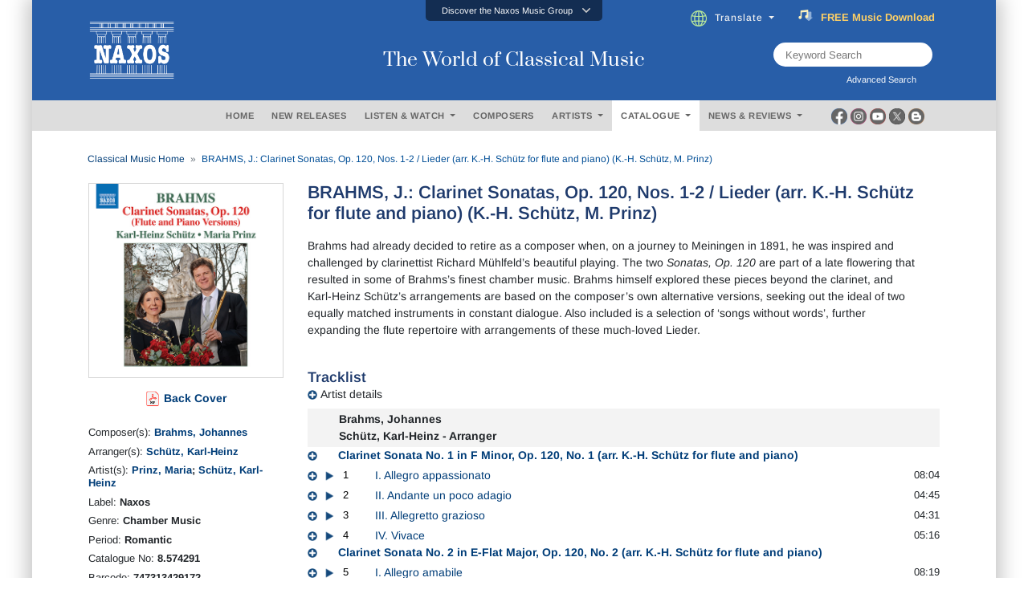

--- FILE ---
content_type: text/html; charset=utf-8
request_url: https://www.naxos.com/CatalogueDetail/GetContentAlbumOtherInfo
body_size: 878
content:
<div class="album-details">  <div class="row">    <div class="col-md-12">      <div class="flex-infos info3"><div style="font-weight:600; padding-bottom: 4px;" class="mb-1"> <a href="/MainSite/BlurbsReviews/?itemcode=8.574291&catnum=574291&filetype=AboutThisRecording&language=English" target="_blank">About This Recording</a></div><div style="font-weight:600; padding-bottom:4px;" class="mb-1"> <a href="http://www.the-new-listener.de/index.php/2021/10/01/brahms-auf-der-flote-ein-interview-mit-karl-heinz-schutz-und-maria-prinz/" target="_blank">Interview with Maria Prinz by <em>The New Listener</em> (German)</a></div><div style="font-weight:600; padding-bottom:4px;" class="mb-1"> <a href="https://anchor.fm/klassikhoeren/episodes/Brahms-Klarinettensonaten-mit-Flte--Darf-man-das--Die-Pianistin-Maria-Prinz-ber-den-Wert-von-Transkriptionen-e15s67j/a-a1pvte" target="_blank">Listen: Klassikhören.de interview with Maria Prinz (German interview)</a></div><div style="font-weight:600;" class="mb-3"> <a href="/Review/Detail/?catalogueid=8.574291&languageid=EN" target="_blank">Reviews</a></div>      </div>    </div>  </div></div>

--- FILE ---
content_type: text/html; charset=utf-8
request_url: https://www.naxos.com/CatalogueDetail/GetContentAlbumAboutPerson
body_size: 5323
content:
<div id="div-person-artist" class="col-md-12 spaces">  <div class="row">    <div class="col-md-12">      <div class="flex-divider spaces10 mini-divide" id="headingOne3">        <div><label class="lines"></label></div>        <div style="width:auto;"><label for="" class="lbl-divider">ABOUT THE ARTIST(S)</label></div>        <div><label class="lines"></label></div>      </div>      <div class="spaces10" id="headingOne2" style="border:none;">        <div class="bg-ttl">          <label for="" class="lbl-divider" style="margin:0px;padding-left:3px;padding-right:3px;">ABOUT THE ARTIST(S)</label>        </div>      </div>    </div>  </div><div class="row pt10">  <div class="col-md-2">    <center>      <div class="circle-portrait">        <img src="https://cdn.naxos.com/sharedfiles/images/artists/pictures/205673-2.jpg" alt="Schütz, Karl-Heinz" title="Schütz, Karl-Heinz" class="circle-portrait" onerror="this.onerror=null; this.src='/img/no-image-200x200-1.jpg';" >      </div>    </center>  </div>  <div class="col-md-10">    <div class="flex-popular" style="padding-bottom:20px;">      <div class="text-uppercase">        <a href="/Bio/Person/Schütz_KarlHeinz/205673">Schütz, Karl-Heinz</a>      </div>      <div class="toggle-fade-4"><div style="all:revert;"><div class="blurb-style"><p>Karl-Heinz Sch&uuml;tz is solo flautist with the Vienna Philharmonic. He studied with Eva Amsler at the Landeskonservatorium in Vorarlberg, Philippe Bernold at Conservatoire de Lyon, and Aur&egrave;le Nicolet in Switzerland, and won first prizes at the Carl Nielsen International Competition in 1998 and the International Flute Competition Krak&oacute;w in 1999.</p>

<p>As a soloist he has performed under conductors including Daniel Barenboim, Fabio Luisi and Bertrand de Billy, and orchestras including the Vienna Philharmonic, Vienna Symphony Orchestra and NHK Symphony Orchestra. He is a member of Ensemble Wien-Berlin and the Wiener Ring-Ensemble and has appeared at festivals in Salzburg, Bregenz, Montpellier, Sapporo and Prague.</p>

<p>Sch&uuml;tz is professor at the MUK (Musik und Kunst Privatuniversit&auml;t Wien) and gives masterclasses throughout Europe, the US and Japan. His discography includes recordings for Camerata Tokyo, and the album <em>The 20th Century Concerto</em> <em>Grosso </em>was made with the Academy of St Martin in the Fields under Sir Neville Marriner.</p>

<p>For more information, visit <a href="https://www.karlheinzschuetz.com/" target="_blank" rel="nofollow">www.karlheinzschuetz.com</a>.</p>
</div></div></div><a href="/Bio/Person/Schütz_KarlHeinz/205673" class="text-normal fweight400 fsize13 lbl-more"><em>(Read more)</em></a>    </div>  </div></div><div class="row pt10">  <div class="col-md-2">    <center>      <div class="circle-portrait">        <img src="https://cdn.naxos.com/sharedfiles/images/artists/pictures/170409-1.jpg" alt="Prinz, Maria" title="Prinz, Maria" class="circle-portrait" onerror="this.onerror=null; this.src='/img/no-image-200x200-1.jpg';" >      </div>    </center>  </div>  <div class="col-md-10">    <div class="flex-popular" style="padding-bottom:20px;">      <div class="text-uppercase">        <a href="/Bio/Person/Prinz_Maria/170409">Prinz, Maria</a>      </div>      <div class="toggle-fade-4"><div style="all:revert;"><div class="blurb-style"><p>Pianist Maria Prinz is widely in demand as a soloist, recitalist and chamber musician. Career highlights include concerts with the Wiener Philharmoniker under Riccardo Muti at the Salzburger Festspiele; performances under Seiji Ozawa in Vienna; and a long-standing collaboration both on stage and in the recording studio with Neville Marriner.</p>

<p>As a recitalist, Prinz has performed across the United States, Europe, Japan, Australia and New Zealand, appearing in prestigious concert halls such as the Musikverein and Konzerthaus in Vienna, the Gro&szlig;es Festspielhaus in Salzburg, Weill Recital Hall at Carnegie Hall, Royal Festival Hall in London and Tokyo Bunka Kaikan.</p>

<p>She is a chamber music partner of members of the Wiener Philharmoniker, as well as renowned international soloists such as Andrew Marriner, Patrick Gallois and Paul Meyer, and distinguished vocalists including Ludovic T&eacute;zier, Krassimira Stoyanova, Matthias Goerne and Boris Pinkhasovich.</p>

<p>Her discography includes recordings of piano concertos by Haydn and Mozart, Brahms&rsquo; <em>Clarinet Sonatas, Op. 120</em> with Alfred Prinz and the acclaimed album <em>The 20th Century Concerto Grosso</em> with the Academy of St Martin in the Fields under Neville Marriner, as well as numerous Naxos releases featuring flautist Patrick Gallois, soprano Krassimira Stoyanova, mezzo-soprano Margarita Gritskova and Wiener Philharmoniker principal flautist Karl-Heinz Sch&uuml;tz.</p>

<p><em>www.mariaprinz.com</em></p>
</div></div></div><a href="/Bio/Person/Prinz_Maria/170409" class="text-normal fweight400 fsize13 lbl-more"><em>(Read more)</em></a>    </div>  </div></div></div><div id="div-person-artist" class="col-md-12 spaces">  <div class="row">    <div class="col-md-12">      <div class="flex-divider spaces10 mini-divide" id="headingOne3">        <div><label class="lines"></label></div>        <div style="width:auto;"><label for="" class="lbl-divider">ABOUT THE COMPOSER(S)</label></div>        <div><label class="lines"></label></div>      </div>      <div class="spaces10" id="headingOne2" style="border:none;">        <div class="bg-ttl">          <label for="" class="lbl-divider" style="margin:0px;padding-left:3px;padding-right:3px;">ABOUT THE COMPOSER(S)</label>        </div>      </div>    </div>  </div><div class="row pt10">  <div class="col-md-2">    <center>      <div class="circle-portrait">        <img src="https://cdn.naxos.com/sharedfiles/images/composers/pictures/27097-1.jpg" alt="Johannes Brahms" title="Johannes Brahms" class="circle-portrait" onerror="this.onerror=null; this.src='/img/no-image-200x200-1.jpg';" >      </div>    </center>  </div>  <div class="col-md-10">    <div class="flex-popular" style="padding-bottom:20px;">      <div class="text-uppercase">        <a href="/Bio/Person/Johannes_Brahms/27097">Johannes Brahms</a>      </div>      <div class="toggle-fade-4"><div style="all:revert;"><div class="blurb-style"><p>Born in Hamburg, the son of a double bass player and his older seamstress  wife, Brahms attracted the attention of Schumann, to whom he was introduced by  the violinist Joachim. After Schumann&rsquo;s death he maintained a long friendship  with the latter&rsquo;s widow, the pianist Clara Schumann, whose advice he always  valued. Brahms eventually settled in Vienna, where to some he seemed the  awaited successor to Beethoven. His blend of Classicism in form with a Romantic  harmonic idiom made him the champion of those opposed to the musical  innovations of Wagner and Liszt. In Vienna he came to occupy a position similar  to that once held by Beethoven, his gruff idiosyncrasies tolerated by those who  valued his genius.</p>
<p><strong>Orchestral Music</strong><br>
  Brahms wrote four symphonies, massive in structure, and all the result of  long periods of work and revision. The two early serenades have their own  particular charm, while <em>Variations on a Theme by Haydn</em>&mdash;in fact the <em>St  Anthony Chorale</em>, used by that composer&mdash;enjoys enormous popularity, as it  illustrates a form of which Brahms had complete mastery. A pair of  overtures&mdash;the <em>Academic Festival Overture </em>and the <em>Tragic Overture</em>&mdash;and  arrangements of his <em>Hungarian Dances </em>complete the body of orchestral  music without a solo instrument. His concertos consist of two magnificent and  demanding piano concertos, a violin concerto and a splendid double concerto for  violin and cello.</p>
<p><strong>Chamber Music</strong><br>
  Brahms completed some two dozen pieces of chamber music, and almost all of  these have some claim on our attention. For violin and piano there are three  sonatas, Opp 78, 100 and 108, with a separate Scherzo movement for a  collaborative sonata he wrote with Schumann and Dietrich for their friend  Joachim. For cello and piano he wrote two fine sonatas: Opp 38 and 99. There  are two late sonatas, written in 1894, for clarinet/viola and piano, Op 120,  each version deserving attention, as well as the Clarinet Trio, Op 114, for  clarinet, cello and piano, and the Clarinet Quintet, Op 115, for clarinet and  string quartet, both written three years earlier. In addition to this, mention  must be made of the three piano trios, Opp 8, 87 and 101; the Horn Trio, Op 40  for violin, horn and piano; three piano quartets, Opp 25, 26 and 60; the Piano  Quintet, Op 34; and three string quartets, Opp 51 and 67. Two string sextets,  Opp 18 and 36, and two string quintets, Opp 88 and 111, complete the list.</p>
<p><strong>Piano Music</strong><br>
  If all the chamber music of Brahms should be heard, the same may be said of  his music for piano. Brahms showed a particular talent for the composition of  variations, and this is aptly demonstrated in the famous <em>Variations on a  Theme by Handel</em>, Op 24, with which he made his name at first in Vienna, and  the &lsquo;Paganini&rsquo; Variations, Op 35, based on the theme of the great violinist&rsquo;s  Caprice No. 24. Other sets of variations show similar skill, if not the depth  and variety of these major examples of the art. Four Ballades, Op 10, include  one based on a real Scottish ballad, <em>Edward</em>, a story of parricide. The  three piano sonatas, Opp 1, 2 and 5, relatively early works, are less well  known than the later piano pieces, Opp 118 and 119, written in 1892, and the  Fantasias, Op 116, of the same year. Music for four hands, either as duets or  for two pianos, includes the famous <em>Hungarian Dances </em>(often heard in  orchestral and instrumental arrangement) and a variety of original compositions  and arrangements of music better known in orchestral form.</p>
<p><strong>Vocal and Choral Music</strong><br>
  There is again great difficulty of choice when we approach the large number  of songs written by Brahms, which were important additions to the repertoire of  German Lied (art song). The <em>Liebeslieder Waltzes</em>, Op 52, for vocal  quartet and piano duet are particularly delightful, while the solo songs include  the moving <em>Four Serious Songs</em>, Op 121, reflecting preoccupations as his  life drew to a close. &lsquo;Wiegenlied&rsquo; (&lsquo;Cradle Song&rsquo;) is one of a group of five  songs, Op 49; the charming &lsquo;Vergebliches St&auml;ndchen&rsquo; (&lsquo;Vain Serenade&rsquo;) appears  in the later set <em>Five Romances and Songs</em>, Op 84, and there are two  particularly wonderful songs for contralto, viola and piano, Op 91: &lsquo;Gestillte  Sehnsucht&rsquo; (&lsquo;Tranquil Yearning&rsquo;) and the Christmas &lsquo;Geistliches Wiegenlied&rsquo;  (&lsquo;Spiritual Cradle-Song&rsquo;), Op 91, based on the carol &lsquo;Josef, lieber Josef  mein&rsquo;(&lsquo;Joseph dearest, Joseph mine&rsquo;).<br>
  Major choral works by Brahms include the monumental <em>A German Requiem</em>,  Op 45, a setting of biblical texts; the <em>Alto Rhapsody</em>, Op 53, with a  text derived from Goethe; the <em>Schicksalslied </em>(&lsquo;Song of Destiny&rsquo;), Op 54  (a setting of H&ouml;lderlin); and a series of accompanied and unaccompanied choral  works, written for the choral groups with which he was concerned in Hamburg and  in Vienna.</p>
</div></div></div><a href="/Bio/Person/Johannes_Brahms/27097" class="text-normal fweight400 fsize13 lbl-more"><em>(Read more)</em></a>    </div>  </div></div></div><!-- persons duration 1.350701 seconds -->

--- FILE ---
content_type: text/css; charset=utf-8
request_url: https://www.naxos.com/content/lity-v5?v=8hxtyLdpXaVgS_4PPW83XHLZ4E6TRHIUeh90XFhaDqU1
body_size: 1294
content:
.lity{z-index:9990;position:fixed;top:0;right:0;bottom:0;left:0;white-space:nowrap;background:#0b0b0b;background:rgba(0,0,0,.9);outline:none!important;opacity:0;-webkit-transition:opacity .3s ease;-o-transition:opacity .3s ease;transition:opacity .3s ease}.lity.lity-opened{opacity:1}.lity.lity-closed{opacity:0}.lity *{-webkit-box-sizing:border-box;-moz-box-sizing:border-box;box-sizing:border-box}.lity-wrap{z-index:9990;position:fixed;top:0;right:0;bottom:0;left:0;text-align:center;outline:none!important}.lity-wrap:before{content:'';display:inline-block;height:100%;vertical-align:middle;margin-right:-.25em}.lity-loader{z-index:9991;color:#fff;position:absolute;top:50%;margin-top:-.8em;width:100%;text-align:center;font-size:14px;font-family:Arial,Helvetica,sans-serif;opacity:0;-webkit-transition:opacity .3s ease;-o-transition:opacity .3s ease;transition:opacity .3s ease}.lity-loading .lity-loader{opacity:1}.lity-container{z-index:9992;position:relative;text-align:left;vertical-align:middle;display:inline-block;white-space:normal;max-width:100%;max-height:100%;outline:none!important}.lity-content{z-index:9993;width:100%;-webkit-transform:scale(1);-ms-transform:scale(1);-o-transform:scale(1);transform:scale(1);-webkit-transition:-webkit-transform .3s ease;transition:-webkit-transform .3s ease;-o-transition:-o-transform .3s ease;transition:transform .3s ease;transition:transform .3s ease,-webkit-transform .3s ease,-o-transform .3s ease}.lity-loading .lity-content,.lity-closed .lity-content{-webkit-transform:scale(.8);-ms-transform:scale(.8);-o-transform:scale(.8);transform:scale(.8)}.lity-content:after{content:'';position:absolute;left:0;top:0;bottom:0;display:block;right:0;width:auto;height:auto;z-index:-1;-webkit-box-shadow:0 0 8px rgba(0,0,0,.6);box-shadow:0 0 8px rgba(0,0,0,.6)}.lity-close{z-index:9994;width:35px;height:35px;position:fixed;right:0;top:0;-webkit-appearance:none;cursor:pointer;text-decoration:none;text-align:center;padding:0;color:#fff;font-style:normal;font-size:35px;font-family:Arial,Baskerville,monospace;line-height:35px;text-shadow:0 1px 2px rgba(0,0,0,.6);border:0;background:none;outline:none;-webkit-box-shadow:none;box-shadow:none}.lity-close::-moz-focus-inner{border:0;padding:0}.lity-close:hover,.lity-close:focus,.lity-close:active,.lity-close:visited{text-decoration:none;text-align:center;padding:0;color:#fff;font-style:normal;font-size:35px;font-family:Arial,Baskerville,monospace;line-height:35px;text-shadow:0 1px 2px rgba(0,0,0,.6);border:0;background:none;outline:none;-webkit-box-shadow:none;box-shadow:none}.lity-close:active{top:1px}.lity-image img{max-width:100%;display:block;line-height:0;border:0}.lity-iframe .lity-container,.lity-youtube .lity-container,.lity-vimeo .lity-container,.lity-facebookvideo .lity-container,.lity-googlemaps .lity-container{width:100%;max-width:964px}.lity-iframe-container{width:100%;height:0;padding-top:56.25%;overflow:auto;pointer-events:auto;-webkit-transform:translateZ(0);transform:translateZ(0);-webkit-overflow-scrolling:touch}.lity-iframe-container iframe{position:absolute;display:block;top:0;left:0;width:100%;height:100%;-webkit-box-shadow:0 0 8px rgba(0,0,0,.6);box-shadow:0 0 8px rgba(0,0,0,.6);background:#000}.lity-hide{display:none}